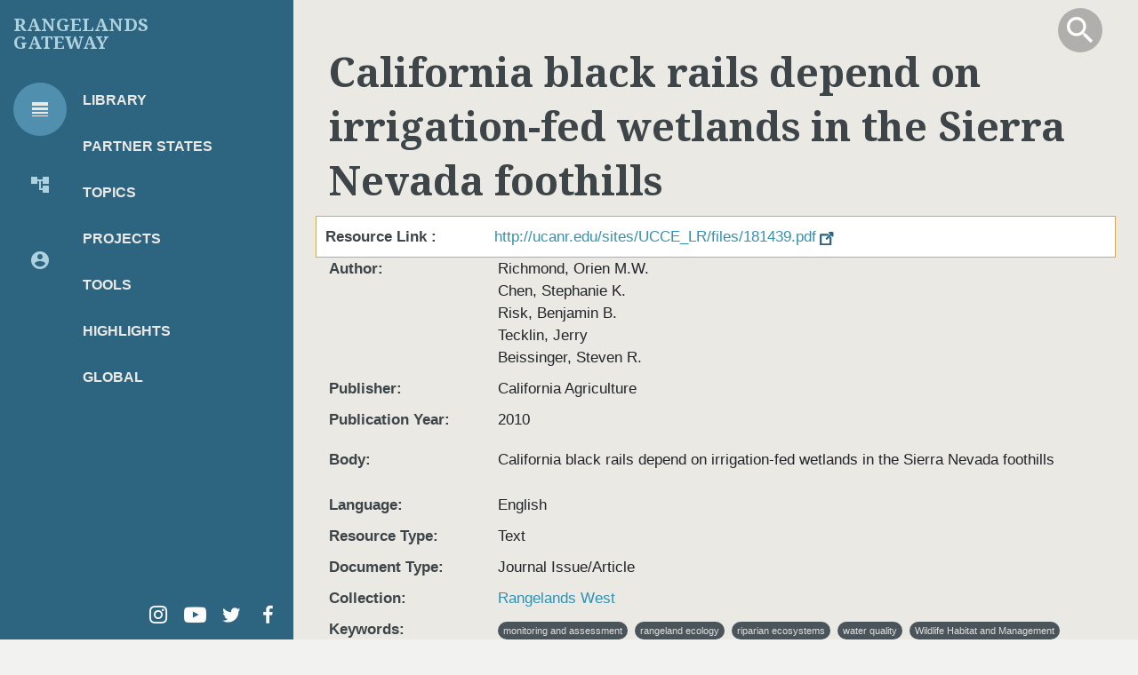

--- FILE ---
content_type: text/html; charset=UTF-8
request_url: https://rangelandsgateway.org/dlio/10189
body_size: 8827
content:
<!DOCTYPE html>
<html lang="en" dir="ltr" prefix="content: http://purl.org/rss/1.0/modules/content/  dc: http://purl.org/dc/terms/  foaf: http://xmlns.com/foaf/0.1/  og: http://ogp.me/ns#  rdfs: http://www.w3.org/2000/01/rdf-schema#  schema: http://schema.org/  sioc: http://rdfs.org/sioc/ns#  sioct: http://rdfs.org/sioc/types#  skos: http://www.w3.org/2004/02/skos/core#  xsd: http://www.w3.org/2001/XMLSchema# ">
  <head>
      <!-- Global site tag (gtag.js) - Google Analytics -->
    <script async src="https://www.googletagmanager.com/gtag/js?id=G-LNS97CYTRM"></script>
    <script>
      window.dataLayer = window.dataLayer || [];
      function gtag(){dataLayer.push(arguments);}
      gtag('js', new Date());

      gtag('config', 'G-LNS97CYTRM');
    </script>
    <meta charset="utf-8" />
<noscript><style>form.antibot * :not(.antibot-message) { display: none !important; }</style>
</noscript><meta name="Generator" content="Drupal 10 (https://www.drupal.org)" />
<meta name="MobileOptimized" content="width" />
<meta name="HandheldFriendly" content="true" />
<meta name="viewport" content="width=device-width, initial-scale=1, shrink-to-fit=no" />
<meta http-equiv="x-ua-compatible" content="ie=edge" />
<link rel="icon" href="/sites/default/files/favicon_0.ico" type="image/vnd.microsoft.icon" />
<link rel="canonical" href="https://rangelandsgateway.org/dlio/10189" />
<link rel="shortlink" href="https://rangelandsgateway.org/node/10189" />

    <title>California black rails depend on irrigation-fed wetlands in the Sierra Nevada foothills | Rangelands Gateway</title>
    <link rel="stylesheet" media="all" href="/sites/default/files/css/css_oLrxNn6d7mV-aZM_PwBrgTvhVSGv6Cf5lXEZdIx2ohw.css?delta=0&amp;language=en&amp;theme=rg_sass&amp;include=[base64]" />
<link rel="stylesheet" media="all" href="/sites/default/files/css/css_9YWDegbbzJWZfnikhZMaXsChheucWPCaVLTMSqIe_Io.css?delta=1&amp;language=en&amp;theme=rg_sass&amp;include=[base64]" />
<link rel="stylesheet" media="all" href="//fonts.googleapis.com/icon?family=Material+Icons" />
<link rel="stylesheet" media="all" href="/sites/default/files/css/css_BounEJ7ldQdSO2rOlzGWuhUgnznhi7D6jBwD7AgBw8Q.css?delta=3&amp;language=en&amp;theme=rg_sass&amp;include=[base64]" />

    <script type="application/json" data-drupal-selector="drupal-settings-json">{"path":{"baseUrl":"\/","pathPrefix":"","currentPath":"node\/10189","currentPathIsAdmin":false,"isFront":false,"currentLanguage":"en"},"pluralDelimiter":"\u0003","suppressDeprecationErrors":true,"gtag":{"tagId":"UA-26024301-6","consentMode":false,"otherIds":[],"events":[],"additionalConfigInfo":[]},"ajaxPageState":{"libraries":"[base64]","theme":"rg_sass","theme_token":null},"ajaxTrustedUrl":{"\/search":true},"data":{"extlink":{"extTarget":true,"extTargetAppendNewWindowDisplay":true,"extTargetAppendNewWindowLabel":"(opens in a new window)","extTargetNoOverride":true,"extNofollow":true,"extTitleNoOverride":false,"extNoreferrer":true,"extFollowNoOverride":false,"extClass":"ext","extLabel":"(link is external)","extImgClass":false,"extSubdomains":true,"extExclude":".block-inline-blockstate-contact a","extInclude":"","extCssExclude":".no-ext-icon, .block-inline-blockstate-contact","extCssInclude":"","extCssExplicit":"","extAlert":false,"extAlertText":"This link will take you to an external web site. We are not responsible for their content.","extHideIcons":false,"mailtoClass":"0","telClass":"","mailtoLabel":"(link sends email)","telLabel":"(link is a phone number)","extUseFontAwesome":false,"extIconPlacement":"append","extPreventOrphan":false,"extFaLinkClasses":"fa fa-external-link","extFaMailtoClasses":"fa fa-envelope-o","extAdditionalLinkClasses":"","extAdditionalMailtoClasses":"","extAdditionalTelClasses":"","extFaTelClasses":"fa fa-phone","allowedDomains":[],"extExcludeNoreferrer":""}},"antibot":{"forms":{"views-exposed-form-rangelandsgw-page-1":{"id":"views-exposed-form-rangelandsgw-page-1","key":"UiCjNB7b3_RNIcpvAjvlJY5WQfrCss_DeYTKaf9Adjv"}}},"user":{"uid":0,"permissionsHash":"7b436d67a98fec2ff0bf9dcf24662079f73da95a3918d24a9e3217fab42b66d3"}}</script>
<script src="/sites/default/files/js/js_koWajyGvVwi5b0aQyjN1vrSfSshqMqj-pYdYgu2XNrw.js?scope=header&amp;delta=0&amp;language=en&amp;theme=rg_sass&amp;include=eJxdjMEOwyAMQ3-IwTfsA3bYYWcUShrRZQSFVKJ_P6ROPexi69myoVpJYgFO96voxyU0Q404mnTMcS08sQfCigrscBiX-g5Z9wbsf-hIhBijAQWa8s8eNhhOKXbo84slAd-6HXNLV7w9d9TjVe7LIpqL1KvpBoYPaF8hk0UN"></script>
<script src="/modules/contrib/google_tag/js/gtag.js?t8z97m"></script>

  </head>
  <body class="layout-no-sidebars page-node-10189 path-node node--type-dlio">
    <a href="#main-content" class="visually-hidden focusable skip-link">
      Skip to main content
    </a>
    
      <div class="dialog-off-canvas-main-canvas" data-off-canvas-main-canvas>
    <div class="outer-page-wrapper d-lg-flex">
                    <nav class="navbar navbar-expand-lg" id="navbar-main">
                  
           <div class="navBackground d-lg-none"></div>
            <div class="collapse navbar-collapse d-flex flex-column align-items-lg-centerx" id="CollapsingNavbar">
                                                                                                            <h1 ><a href="/">Rangelands <br>Gateway</a></h1>
                <div class="d-flex rg-menu">
                  <div aria-orientation="vertical" class="nav flex-column nav-pills" id="pills-tab" role="tablist">
                    <a aria-controls="library-tools" aria-selected="true" class="nav-link active" data-toggle="pill" href="#library-tools" id="library-tools-tab" role="tab"><span class="sr-only">Library Tools</span><span class="material-icons">line_weight</span></a>
                    <a aria-controls="about-org" aria-selected="false" class="nav-link" data-toggle="pill" href="#about-org" id="about-org-tab" role="tab"><span class="sr-only">About Organization</span><span class="material-icons">account_tree</span></a>
                    <a aria-controls="partner-res" aria-selected="false" class="nav-link" data-toggle="pill" href="#partner-res" id="partner-res-tab" role="tab"><span class="sr-only">Partner Resources</span><span class="material-icons">account_circle</span></a>
                  </div>
                  <div class="tab-content" id="tabContent">
                    <div aria-labelledby="library-tools-tab" class="tab-pane fade show active" id="library-tools" role="tabpanel">   <nav role="navigation" aria-labelledby="block-rglibrarytools-menu" id="block-rglibrarytools" class="block block-menu navigation menu--library-tools">
            
  <h2 class="visually-hidden" id="block-rglibrarytools-menu">RG Library Tools</h2>
  

        
                  <ul class="clearfix nav" data-component-id="bootstrap_barrio:menu">
                    <li class="nav-item">
                <a href="/search" class="nav-link nav-link--search" data-drupal-link-system-path="search">Library</a>
              </li>
                <li class="nav-item">
                <a href="/states" class="nav-link nav-link--states" data-drupal-link-system-path="node/29">Partner States</a>
              </li>
                <li class="nav-item menu-item--collapsed">
                <a href="/topics" class="nav-link nav-link--topics" data-drupal-link-system-path="node/25837">Topics</a>
              </li>
                <li class="nav-item">
                <a href="/projects" class="nav-link nav-link--projects" data-drupal-link-system-path="node/51">Projects</a>
              </li>
                <li class="nav-item">
                <a href="/tools" class="nav-link nav-link--tools" data-drupal-link-system-path="node/28">Tools</a>
              </li>
                <li class="nav-item">
                <a href="/highlights" class="nav-link nav-link--highlights" data-drupal-link-system-path="node/55">Highlights</a>
              </li>
                <li class="nav-item">
                <a href="/global-resources" class="nav-link nav-link--global-resources" data-drupal-link-system-path="node/15798">Global</a>
              </li>
        </ul>
  



  </nav>

</div>
                    <div aria-labelledby="about-org-tab" class="tab-pane fade" id="about-org" role="tabpanel">   <nav role="navigation" aria-labelledby="block-rgaboutorganization-menu" id="block-rgaboutorganization" class="block block-menu navigation menu--rg-about-organization">
            
  <h2 class="visually-hidden" id="block-rgaboutorganization-menu">RG About Organization</h2>
  

        
                  <ul class="clearfix nav" data-component-id="bootstrap_barrio:menu">
                    <li class="nav-item">
                <a href="/who-we-are" class="nav-link nav-link--who-we-are" data-drupal-link-system-path="node/122">Who We Are</a>
              </li>
                <li class="nav-item">
                <a href="/what-we-do" class="nav-link nav-link--what-we-do" data-drupal-link-system-path="node/123">What We Do</a>
              </li>
                <li class="nav-item">
                <a href="/get-involved" class="nav-link nav-link--get-involved" data-drupal-link-system-path="node/124">Get Involved</a>
              </li>
        </ul>
  



  </nav>

</div>
                    <div aria-labelledby="partner-res-tab" class="tab-pane fade" id="partner-res" role="tabpanel">   <section class="row region region-tertiary-menu">
    <nav role="navigation" aria-labelledby="block-rgpartnerresources-menu" id="block-rgpartnerresources" class="block block-menu navigation menu--partner-resources-">
            
  <h2 class="visually-hidden" id="block-rgpartnerresources-menu">RG Partner Resources</h2>
  

        
                  <ul class="clearfix nav" data-component-id="bootstrap_barrio:menu">
                    <li class="nav-item menu-item--expanded">
                <a href="/about" class="nav-link nav-link--about" data-drupal-link-system-path="node/25613">About</a>
                                    <ul class="menu">
                    <li class="nav-item">
                <a href="/about/bylaws" class="nav-link nav-link--about-bylaws" data-drupal-link-system-path="node/25595">Bylaws</a>
              </li>
                <li class="nav-item">
                <a href="/about/grants-received" class="nav-link nav-link--about-grants-received" data-drupal-link-system-path="node/25597">Grants Received</a>
              </li>
                <li class="nav-item">
                <a href="/about/partners-collaborators" class="nav-link nav-link--about-partners-collaborators" data-drupal-link-system-path="node/25598">Partners &amp; Collaborators</a>
              </li>
                <li class="nav-item">
                <a href="/about/executive-committee" class="nav-link nav-link--about-executive-committee" data-drupal-link-system-path="node/25596">Executive Committee</a>
              </li>
                <li class="nav-item">
                <a href="/about/action-groups" class="nav-link nav-link--about-action-groups" data-drupal-link-system-path="node/25599">Action Groups</a>
              </li>
                <li class="nav-item">
                <a href="http://us12.campaign-archive2.com/home/?u=1e07e5b3765520a0c1bbf6590&amp;id=5c12e84cd8" target="_blank" class="nav-link nav-link-http--us12campaign-archive2com-home-u1e07e5b3765520a0c1bbf6590id5c12e84cd8">Newsletters</a>
              </li>
                <li class="nav-item">
                <a href="/publications/articles" class="nav-link nav-link--publications-articles" data-drupal-link-system-path="node/25848">Articles</a>
              </li>
                <li class="nav-item">
                <a href="/publications/presentations" class="nav-link nav-link--publications-presentations" data-drupal-link-system-path="node/25600">Presentations</a>
              </li>
                <li class="nav-item">
                <a href="/publications/posters" class="nav-link nav-link--publications-posters" data-drupal-link-system-path="node/26002">Posters</a>
              </li>
                <li class="nav-item">
                <a href="/publications" class="nav-link nav-link--publications" data-drupal-link-system-path="node/25681">Publications</a>
              </li>
        </ul>
  
              </li>
                <li class="nav-item">
                <a href="/wera" class="nav-link nav-link--wera" data-drupal-link-system-path="node/26003">WERA</a>
              </li>
                <li class="nav-item">
                <a href="/annual-meetings" class="nav-link nav-link--annual-meetings" data-drupal-link-system-path="node/25810">Annual Meetings</a>
              </li>
        </ul>
  



  </nav>

  </section>
</div>
                  </div>              
                </div>  
                <div id="nav_footer">
                    <section class="row region region-nav-footer">
    <div id="block-navfootersocialmediaicons" class="d-flex justify-content-end w-100 block-content-basic block block-block-content block-block-content8fd0fc00-6df7-435c-aadd-ed1a622ea568">
  
    
      <div class="content">
      
            <div class="clearfix text-formatted field field--name-body field--type-text-with-summary field--label-hidden field__item"><div class="d-flex justify-content-end w-100 nav-footer-icons">
<div><a class="icon-instagram p-3x mr-3 d-flex justify-content-center align-items-center no-ext-icon" href="https://www.instagram.com/rangelands_global/"><span class="sr-only">instagram</span></a></div>

<div><a class="icon-youtube p-3x mr-3 d-flex justify-content-center align-items-center no-ext-icon" href="https://www.youtube.com/user/GlobalRangelands"><span class="sr-only">youtube</span></a></div>

<div><a class="icon-twitter p-3x mr-3 d-flex justify-content-center align-items-center no-ext-icon" href="https://twitter.com/RangelandsPartn"><span class="sr-only">twitter</span></a></div>

<div><a class="icon-facebook p-3x mr-3 d-flex justify-content-center align-items-center no-ext-icon" href="https://www.facebook.com/RangelandsWest/"><span class="sr-only">facebook</span></a></div>
</div>
</div>
      
    </div>
  </div>

  </section>

                </div>  
                   
            </div>
         
              </nav>

    
    <div class="content-right" >
        
<div class="views-exposed-form bef-exposed-form block block-views block-views-exposed-filter-blockrangelandsgw-page-1" data-drupal-selector="views-exposed-form-rangelandsgw-page-1" id="block-rg-sass-exposedformrangelandsgwpage-1-2">
  <div class="container">
  
    
      <div class="content">
      <div class="search-intro">
        <h1 id="search-h1" class="field--name-field-hero-h1">Get reliable rangeland science</h1>
      </div>
      <div class="search toggle" id="search-toggle" >
        <span class="sr-only">Toggle Search</span>
        <span class="material-icons search-me-icon">search</span>
        <span class="material-icons close-me-icon hidden">close</span>
      </div>
      
<form data-action="/search" class="antibot" action="/antibot" method="get" id="views-exposed-form-rangelandsgw-page-1" accept-charset="UTF-8">
  <div class="d-flex flex-wrap">
  <noscript>
  <div class="antibot-no-js antibot-message antibot-message-warning">You must have JavaScript enabled to use this form.</div>
</noscript>






  <div class="js-form-item js-form-type-textfield form-type-textfield js-form-item-solr form-item-solr mb-3">
          
                    <input placeholder="Search the Gateway" data-drupal-selector="edit-solr" type="text" id="edit-solr" name="solr" value="" size="30" maxlength="128" class="form-control" />

                      </div>






  <div class="js-form-item js-form-type-select form-type-select js-form-item-sort-by form-item-sort-by mb-3">
          <label for="edit-sort-by">Sort by</label>
                    <input type="hidden" name="sort_by" value="relevance" />
<div data-drupal-selector="edit-sort-by" id="edit-sort-by" name="sort_by" class="bef-links">
                              <ul><li><a href="https://rangelandsgateway.org/dlio/10189" id="edit-sort-by-relevance" name="sort_by[relevance]" class="bef-link bef-link--selected">Relevance</a>                      <li><a href="https://rangelandsgateway.org/dlio/10189?sort_by=field_dlio_publication_yea" id="edit-sort-by-field-dlio-publication-yea" name="sort_by[field_dlio_publication_yea]" class="bef-link">Publication Year</a></li></ul>      </div>

                      </div>
<input data-drupal-selector="edit-antibot-key" type="hidden" name="antibot_key" value="" class="form-control" />
<div data-drupal-selector="edit-actions" class="form-actions js-form-wrapper form-wrapper mb-3" id="edit-actions">
<button data-drupal-selector="edit-submit-rangelandsgw" type="submit" id="edit-submit-rangelandsgw" value="Search" class="button js-form-submit form-submit btn btn-primary"><span class="safe_value_label">Search</span> <span class="material-icons">search</span> </button>



</div>

</div>

</form>

    </div>
    </div>
</div>


        <div id="page-wrapper">
          <div id="page">
            <header id="header" class="header" role="banner" aria-label="Site header">
                                                <nav class="navbar bg-transparent" id="navbar-top">
                                                                

  <button class="navbar-toggler navbar-toggler-right" type="button" data-toggle="collapse" data-target="#CollapsingNavbar" aria-controls="CollapsingNavbar" aria-expanded="false" aria-label="Toggle navigation">
        <span class="material-icons">subject</span>
  </button>
  
  

<div class="logo">
          
  </div>


                                                          </nav>
                                
                          </header>
                          <div class="highlighted">
                <aside class="container-fluid section clearfix" role="complementary">
                    <div data-drupal-messages-fallback class="hidden"></div>


                </aside>
              </div>
                                    <div id="main-wrapper" class="layout-main-wrapper clearfix">
                              <div id="main" class="container-fluid">
                  
                  <div class="row row-offcanvas row-offcanvas-left clearfix">
                      <main class="main-content col" id="content" role="main">
                        <section class="section">
                          <a id="main-content" tabindex="-1"></a>
                            <div id="block-rg-sass-content" class="block block-system block-system-main-block">
  
    
      <div class="content">
      

<article data-history-node-id="10189" about="/dlio/10189" class="node node--type-dlio node--view-mode-full clearfix">
  <header>
    
        
      </header>
  <div class="node__content clearfix">
      <div class="layout layout--onecol">
    <div  class="layout__region layout__region--content">
      <div class="container rg-h1 block block-layout-builder block-field-blocknodedliotitle">
  
    
      <div class="content">
      <span class="field field--name-title field--type-string field--label-hidden">California black rails depend on irrigation-fed wetlands in the Sierra Nevada foothills</span>

    </div>
  </div>
<div class="container block block-layout-builder block-field-blocknodedliofield-resource-link">
  
    
      <div class="content">
      
  <div class="field field--name-field-resource-link field--type-link field--label-inline">
    <div class="field__label">Resource Link	</div>
              <div class="field__item"><div class="link-item"><div class="link-url"><a href="http://ucanr.edu/sites/UCCE_LR/files/181439.pdf" target="_blank">http://ucanr.edu/sites/UCCE_LR/files/181439.pdf</a></div></div></div>
          </div>

    </div>
  </div>
<div class="container block block-layout-builder block-field-blocknodedliofield-dlio-author">
  
    
      <div class="content">
      
  <div class="field field--name-field-dlio-author field--type-string field--label-inline">
    <div class="field__label">Author</div>
          <div class='field__items'>
              <div class="field__item">Richmond, Orien M.W.</div>
          <div class="field__item">Chen, Stephanie K.</div>
          <div class="field__item">Risk, Benjamin B.</div>
          <div class="field__item">Tecklin, Jerry</div>
          <div class="field__item">Beissinger, Steven R.</div>
              </div>
      </div>

    </div>
  </div>
<div class="container block block-layout-builder block-field-blocknodedliofield-dlio-publisher">
  
    
      <div class="content">
      
  <div class="field field--name-field-dlio-publisher field--type-string field--label-inline">
    <div class="field__label">Publisher</div>
          <div class='field__items'>
              <div class="field__item">California Agriculture</div>
              </div>
      </div>

    </div>
  </div>
<div class="container block block-layout-builder block-field-blocknodedliofield-dlio-publication-yea">
  
    
      <div class="content">
      
  <div class="field field--name-field-dlio-publication-yea field--type-string field--label-inline">
    <div class="field__label">Publication Year</div>
              <div class="field__item">2010</div>
          </div>

    </div>
  </div>
<div class="block block-layout-builder block-extra-field-blocknodedliolinks">
  
    
      <div class="content">
      


    </div>
  </div>
<div class="container block block-layout-builder block-field-blocknodedliobody">
  
    
      <div class="content">
      
  <div class="clearfix text-formatted field field--name-body field--type-text-with-summary field--label-inline">
    <div class="field__label">Body</div>
          <div class='field__items'>
              <div class="field__item"><p>California black rails depend on irrigation-fed wetlands in the Sierra Nevada foothills</p>
</div>
              </div>
      </div>

    </div>
  </div>
<div class="container block block-layout-builder block-field-blocknodedliofield-dlio-language">
  
    
      <div class="content">
      
  <div class="field field--name-field-dlio-language field--type-string field--label-inline">
    <div class="field__label">Language</div>
          <div class='field__items'>
              <div class="field__item">English</div>
              </div>
      </div>

    </div>
  </div>
<div class="container block block-layout-builder block-field-blocknodedliofield-dlio-resource-type">
  
    
      <div class="content">
      
  <div class="field field--name-field-dlio-resource-type field--type-list-string field--label-inline">
    <div class="field__label">Resource Type</div>
              <div class="field__item">Text</div>
          </div>

    </div>
  </div>
<div class="container block block-layout-builder block-field-blocknodedliofield-dlio-document-type">
  
    
      <div class="content">
      
  <div class="field field--name-field-dlio-document-type field--type-list-string field--label-inline">
    <div class="field__label">Document Type</div>
              <div class="field__item">Journal Issue/Article</div>
          </div>

    </div>
  </div>
<div class="container block block-layout-builder block-field-blocknodedliofield-collection">
  
    
      <div class="content">
      
  <div class="field field--name-field-collection field--type-entity-reference field--label-inline">
    <div class="field__label">Collection</div>
              <div class="field__item"><a href="/collections/rangelands-west" hreflang="en">Rangelands West</a></div>
          </div>

    </div>
  </div>
<div class="container block block-layout-builder block-field-blocknodedliofield-keywords">
  
    
      <div class="content">
      
  <div class="field field--name-field-keywords field--type-entity-reference field--label-inline">
    <div class="field__label">Keywords</div>
          <div class='field__items'>
              <div class="field__item">monitoring and assessment</div>
          <div class="field__item">rangeland ecology</div>
          <div class="field__item">riparian ecosystems</div>
          <div class="field__item">water quality</div>
          <div class="field__item">Wildlife Habitat and Management</div>
              </div>
      </div>

    </div>
  </div>

    </div>
  </div>
  <div class="layout layout--onecol">
    <div  class="layout__region layout__region--content">
      <div class="views-element-container container padding-top padding-bottom block block-views block-views-blockdlios-by-collection-block-5">
  
    
      <div class="content">
      <div><div class="view view-dlios-by-collection view-id-dlios_by_collection view-display-id-block_5 js-view-dom-id-bdd26a9b40b9b2fa365ccc5476bf0fcce1984df74469f3bcd5215d9d9f134752">
  
    
      
      <div class="view-content row">
      <div class="item-list d-inline-block w-100">
  
  <ul class="list-unstyled">

          <li class="bg-rg-white mb-3 p-3 half-card "><div class="views-field views-field-title"><h3 class="field-content"><a href="/collections/rangelands-west" hreflang="en">Rangelands West</a></h3></div><div class="views-field views-field-field-collection-logo w-100 d-block text-center"><div class="field-content">  <img loading="lazy" src="/sites/default/files/styles/max500width/public/2020-11/rangelands-west.jpg?itok=Qo_3Q6xO" width="500" height="500" alt="Rangelands West logo" typeof="foaf:Image" class="image-style-max500width" />


</div></div><div class="views-field views-field-body"><div class="field-content"><p>Articles, citations, reports, websites, and multimedia resources focused on rangeland ecology, management, restoration, and other issues on American rangelands.</p></div></div></li>
    
  </ul>

</div>

    </div>
  
          </div>
</div>

    </div>
  </div>

    </div>
  </div>

  </div>
</article>

    </div>
  </div>


                        </section>
                      </main>
                                                          </div>
                </div>
                          </div>

          </div>
        </div>

<div class="rg-bottom">
        <footer class="site-footer">
              <div class="container-fluid">
                      <div class="site-footer__top clearfix">
                <section class="row region region-footer-first">
    <div id="block-footer" class="containerX py-5 w-100 block-content-basic block block-block-content block-block-content57838f0b-8e62-4ad5-a9d0-47d710c61364">
  
    
      <div class="content">
      
            <div class="clearfix text-formatted field field--name-body field--type-text-with-summary field--label-hidden field__item"><div class="container-fluid"><div class="row justify-content-center"><div class="col-md-4" style="max-width:380px;"><p>Brought to you by<br><a href="/" rel="home" title="Home"><img class="img-fluid d-inline-block align-top" src="/themes/custom/rg_sass/images/theRangelandPartnership.png" alt="Rangeland Partnership logo" width="379" height="207" loading="lazy"></a><br>&nbsp;</p><div class="d-flex align-items-center mr-2"><span class="material-icons">email</span><a href="/contact">Contact Rangelands Gateway</a></div></div><div class="col-md-4" style="max-width:380px;"><p><span>With support from</span></p><ul class="list-unstyledX"><li><a href="https://cals.arizona.edu/" target="_blank">UA College of Agriculture and Life Sciences</a></li><li><a href="https://extension.arizona.edu/" target="_blank">UA Cooperative Extension</a></li><li><a href="https://snre.arizona.edu/" target="_blank">UA School of Natural Resources and the Environment</a></li><li><a href="https://new.library.arizona.edu/" target="_blank">UA Libraries</a></li><li><a href="https://extension.arizona.edu/nrulpc" target="_blank">UA Natural Resources Law and Policy Center</a></li><li><a href="https://nifa.usda.gov/program/renewable-resources-extension-act-capacity-grant" target="_blank">USDA-NIFA-RREA</a></li><li><a href="https://www.waaesd.org/" target="_blank">Western Association of Agricultural Experiment Station Directors (WAAESD)</a></li></ul></div><div class="col-md-4" style="max-width:380px;"><p>Site developed by</p><ul class="list-unstyledX"><li><a href="https://cct.arizona.edu/">University of Arizona (UA) CALS Communications &amp; Cyber Technologies&nbsp;(CCT)</a></li></ul><p><br>All contents © <span id="footer-year">2025</span> Arizona Board of Regents</p><ul class="list-unstyledX"><li><a href="https://privacy.arizona.edu/privacy-statement">Privacy Statement</a></li><li><a href="/disclaimer">Disclaimer</a></li></ul></div></div></div></div>
      
    </div>
  </div>

  </section>

                <section class="row region region-footer-second">
    <div id="block-login" class="container block-content-basic block block-block-content block-block-contenta93900ad-5dff-49d6-a9c8-8d56731d34c6">
  
    
      <div class="content">
      
            <div class="clearfix text-formatted field field--name-body field--type-text-with-summary field--label-hidden field__item"><p><a href="/user/login">Log In</a></p></div>
      
    </div>
  </div>

  </section>

              
              
            </div>
                            </div>
          </footer>
</div>





    </div>
</div>
  </div>

    
    <script src="/sites/default/files/js/js_crWyNZ1FpiNofKTAOKktDFGg4mrUnezFPF0C9T2KLoo.js?scope=footer&amp;delta=0&amp;language=en&amp;theme=rg_sass&amp;include=eJxdjMEOwyAMQ3-IwTfsA3bYYWcUShrRZQSFVKJ_P6ROPexi69myoVpJYgFO96voxyU0Q404mnTMcS08sQfCigrscBiX-g5Z9wbsf-hIhBijAQWa8s8eNhhOKXbo84slAd-6HXNLV7w9d9TjVe7LIpqL1KvpBoYPaF8hk0UN"></script>
<script src="https://d3js.org/d3.v6.min.js"></script>
<script src="https://unpkg.com/topojson@3"></script>
<script src="/sites/default/files/js/js_X6qxUftau5Evd9edKkTTp9vE_4HqOUt_1yEkBWXoQBo.js?scope=footer&amp;delta=3&amp;language=en&amp;theme=rg_sass&amp;include=eJxdjMEOwyAMQ3-IwTfsA3bYYWcUShrRZQSFVKJ_P6ROPexi69myoVpJYgFO96voxyU0Q404mnTMcS08sQfCigrscBiX-g5Z9wbsf-hIhBijAQWa8s8eNhhOKXbo84slAd-6HXNLV7w9d9TjVe7LIpqL1KvpBoYPaF8hk0UN"></script>

  </body>
</html>
